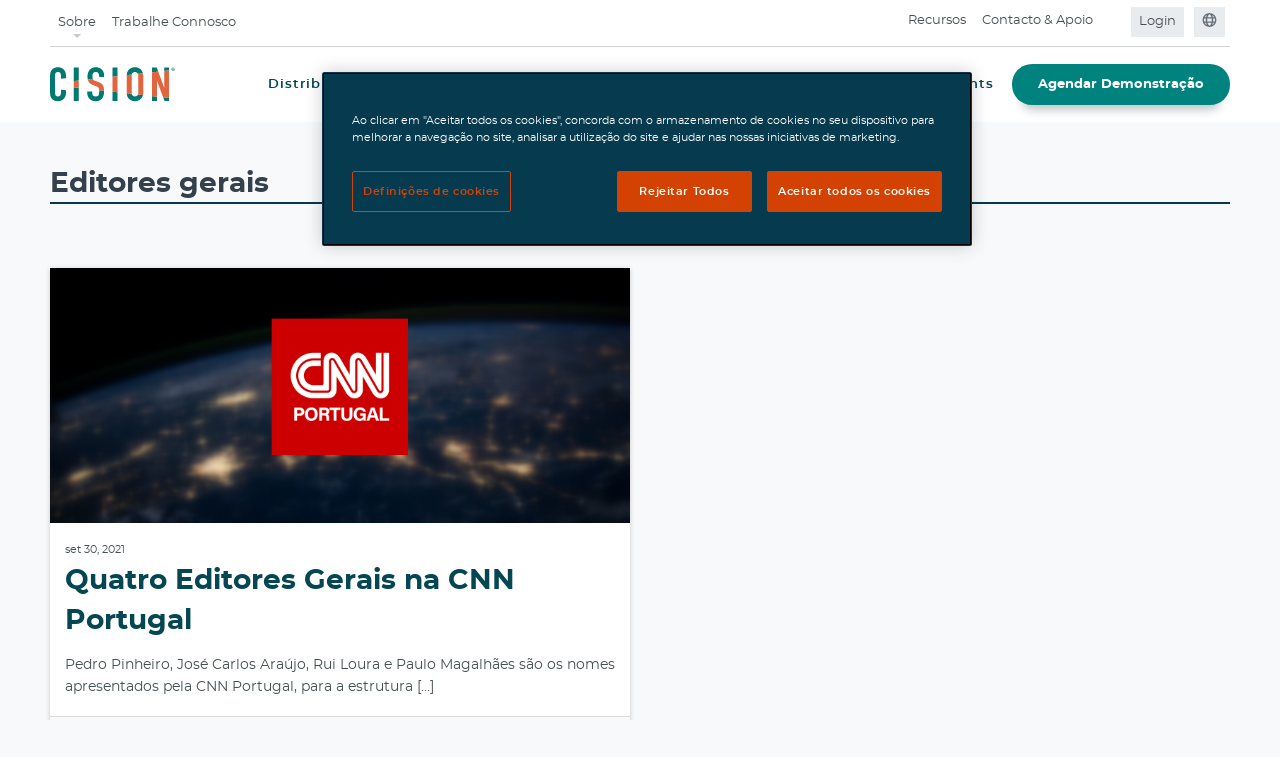

--- FILE ---
content_type: text/html;charset=utf-8
request_url: https://www.cision.pt/tag/editores-gerais/
body_size: 8471
content:

<!DOCTYPE HTML>
<html lang="pt">
    <head>
	
    <meta charset="UTF-8"/>
	<meta name="template" content="author-page-template"/>
    <meta name="viewport" content="width=device-width, initial-scale=1"/>
    <meta http-equiv="X-UA-Compatible" content="IE=edge"/>
    <link rel="icon" type="image/jpg" href="/content/dam/cision-redesign/favicon.png"/>
    <!-- OneTrust Cookies Consent Notice start -->
    <!-- OneTrust Cookies Consent Notice start for cision.pt -->

<script src="https://cdn.cookielaw.org/scripttemplates/otSDKStub.js" data-document-language="true" type="text/javascript" charset="UTF-8" data-domain-script="2767616e-de71-4307-840c-aa0bd0b38174"></script>
<script type="text/javascript">
function OptanonWrapper() { }
</script>
<!-- OneTrust Cookies Consent Notice end for cision.pt -->
    <!-- OneTrust Cookies Consent Notice end -->
    


	<script>
	  (function(w, d, s, l, i) {
	      w[l] = w[l] || [];
	      w[l].push({
	          'gtm.start': new Date().getTime(),
	          event: 'gtm.js'
	      });
	      var f = d.getElementsByTagName(s)[0],
	          j = d.createElement(s),
	          dl = l != 'dataLayer' ? '&l=' + l : '';
	      j.async = true;
	      j.src =
	          'https://www.googletagmanager.com/gtm.js?id=' + i + dl;
	      f.parentNode.insertBefore(j, f);
	  })(window, document, 'script', 'dataLayer', 'GTM-WP45KV');
	</script>	
	



	<!-- meta Tags -->

 

 

   <title>Editores gerais</title>









   
   
      <meta name="description" content="Editores gerais"/>
   
   
   




   <meta name="keywords" content="Global Cloud-Based Communications, PR Software, Marketing, Media Relations Software and Services, Content Marketing, Media Monitoring, Media List Building, Distribution, Analysis"/>


<meta name="referrer" content="no-referrer-when-downgrade"/>
<base href="https://www.cision.pt"/>
<!-- OG Tags -->

   <meta property="og:url" content="https://www.cision.pt/tag/editores-gerais/"/>




   <meta property="og:type" content="article"/>
   <meta property="article:publisher" content="https://www.facebook.com/CisionGlobal"/>

<meta property="og:locale" content="en_US"/>

   <meta property="og:title" content="Editores gerais"/>




   
   
      <meta property="og:description" content="Editores gerais"/>
   
   
   

<meta property="og:site_name" content="Cision"/>


<!-- Twitter tags -->
<meta name="twitter:card" content="summary"/>
<meta name="twitter:title" content="Editores gerais"/>
<meta name="twitter:site" content="@cision"/>
<meta name="twitter:creator" content="@cision"/>


   
   
      <meta name="twitter:description" content="Cision covers all aspects of your communication needs, helping you reach, target and engage your audience."/>
   
   


<!-- robots tag -->

   
      
      
      
         <meta name="robots" content="index, follow"/>
         
         
            
            
               
                  <link rel="canonical" href="https://www.cision.pt/tag/editores-gerais/"/>
               
               
            
         
      
      
      
   

    <script src="//assets.adobedtm.com/f8e1ad0aec1d/b7536b7c6b30/launch-47b981bee8cd.min.js" async></script>
    
<link rel="canonical" href="/tag/editores-gerais.html"/>

    

    

    
    
<link rel="stylesheet" href="/etc.clientlibs/cision.restructure/clientlibs/clientlib-site.min.css" type="text/css">




<script rel="preload" src="https://kit.fontawesome.com/e6459c625b.js" crossorigin="anonymous"></script>
    
    
    

    

    
    
    

    
    
</head>
    <body class="authorPage basepage page basicpage cision cision_index home-page home" id="authorPage-7fd341c053">
        
        
        
            




            



            

	
	<noscript>
	<iframe src="https://www.googletagmanager.com/ns.html?id=GTM-WP45KV" height="0" width="0" style="display:none;visibility:hidden"></iframe>
	</noscript>
	



	
		

    



<div class="xf-content-height">
    


<div class="aem-Grid aem-Grid--12 aem-Grid--default--12 ">
    
    <div class="header aem-GridColumn aem-GridColumn--default--12"><header class="main-header navbar-fixed-top">
   <div class="container-fluid">
      <section class="nav-junior hidden-sm hidden-xs">
         <nav class="navbar navbar-expand-lg">
            
               
               
            
               
               
            
               
               
            
               
               
            
               
               
            
               <ul class="navbar-nav mr-auto">
                  
                     <li class="nav-item dropdown top-nav-Item">
                        <a href="javascript:void(0);" class="nav-link dropdown-caret" aria-expanded="false" id="Sobre">Sobre</a>
                        <div class="dropdown-menu dropdown-submenu" aria-labelledby="Sobre">
                        <div class="sitedropdown-section">
                           <div class="dropdowncontent">
                              <div class="row">
                                 <div class="col-12">
                                    
                                       
                                       

   <ul>
      
         
            <li><a href="/sobre-a-cision/nas-noticias/" target="_self">
               Nas Notícias<i class="fa fa-angle-right ml-1" aria-hidden="true"></i>
               </a>
            </li>
         
      
         
            <li><a href="/sobre-a-cision/lideranca-global/" target="_self">
               Equipa de Liderança Global<i class="fa fa-angle-right ml-1" aria-hidden="true"></i>
               </a>
            </li>
         
      
         
            <li><a href="/sobre-a-cision/diversidade-inclusao/" target="_self">
               Diversidade &amp; Inclusão<i class="fa fa-angle-right ml-1" aria-hidden="true"></i>
               </a>
            </li>
         
      
   </ul>


    

                                    
                                 </div>
                              </div>
                           </div>
                        </div>
                     </div>
                     </li>
                     
                  
                     
                     <li class="nav-item">
                        <a href="https://www.cision.com/careers/" target="_blank" class="nav-link">Trabalhe Connosco</a>
                     </li>
                  
               </ul>
               
            
               
               <ul class="navbar-nav ml-auto">
                  
                     
                     
                        
                           <li class="nav-item">
                              <a href="/recursos/" target="_self" class="nav-link">Recursos</a>
                           </li>
                        
                        
                        
                     
                  
                     
                     
                        
                        
                           <li class="nav-item">
                              <a href="/contactos/" target="_self" class="nav-link">Contacto &amp; Apoio</a>
                           </li>
                        
                        
                     
                  
                     
                     
                        
                        
                           
                        
                        <li class="nav-item">
                           <div class="search-container">
                              <form>
                                 <div class="search-input">
                                    <input class="searchtxt" id="search-desktop" type="search" placeholder="Pesquisa" tabindex="-1" aria-label="search" autocomplete="search"/>
                                    <span class="input-group-btn">
                                    <button disabled="true" aria-label="search" id="search-btn" data-loading-text="<i class='fa fa-spinner fa-pulse fa-fw'></i>" class="btn-search" type="submit" tabindex="-1">
                                      <i class="fa fa-search" aria-hidden="true"></i>
                                    </button>
                                  </span>
                                 </div>
                                 <a href="#" class="searchbtn mb-0" for="search" aria-label="Open search field"><i class="fa fa-search" aria-hidden="true"></i></a>
                              </form>
                           </div>
                        </li>
                     
                  
                  
                     
<li class="nav-item dropdown background-color-link">
	
		<a class="nav-link login-caret" href="#" id="navbarDropdown" aria-haspopup="true" aria-expanded="false">
			Login <i class="fa fa-angle-double-down" aria-hidden="true"></i></a>
	
	<div class="dropdown-menu login-dropdown-menu">
		<div class="login-dropdown-container">
			<div class="row">
				<div class="col-md-6">
					<div class="left-details">
					<div class="comm-content">
						<a href="https://pt.cision.com/Cisionpoint/" target="_blank">
							<h4>Cision Point<i class="fa fa-angle-right" aria-hidden="true"></i></h4>
						</a>
						<p>Para os clientes da Plataforma Cision.</p>
					</div>
				
					<div class="comm-content">
						<a href="https://app.cision.com/?&_ga=2.268342599.81760302.1649081996-623634124.1646859886#/login" target="_blank">
							<h4>Cision Comms Cloud<i class="fa fa-angle-right" aria-hidden="true"></i></h4>
						</a>
						<p>Para os clientes da Cision Communications Cloud.</p>
					</div>
				</div>
			</div>
			
		
				
			<div class="col-md-6">
				<ul class="right-details">
					
						<li>
							<a href="https://apps.apple.com/pt/app/cision-mobile/id863008322" target="_blank">
								iOS<i class="fa fa-angle-right" aria-hidden="true"></i>

							</a>
						</li>
					
				
					
						<li>
							<a href="https://www.prnewswire.com/pt/comunicados-de-imprensa/" target="_blank">
								Cision PR Newswire<i class="fa fa-angle-right" aria-hidden="true"></i>

							</a>
						</li>
					
				
					
						<li>
							<a href="https://pt.cision.com/c4j/Account/LogOn?ReturnUrl=%2fc4j" target="_blank">
								Cision for Journalists<i class="fa fa-angle-right" aria-hidden="true"></i>

							</a>
						</li>
					
				</ul>
			</div>
		</div>
	</div>
	</div>
</li>

                  
                  
                     <li class="nav-item background-color-link"><a class="nav-link" href="#" type="button" data-toggle="modal" data-target="#globalModal"><i aria-hidden="true"><svg width="15" height="16" viewBox="0 0 12 13" fill="none">
                        <path d="M6 0.875C2.88281 0.875 0.375 3.40625 0.375 6.5C0.375 9.61719 2.88281 12.125 6 12.125C9.09375 12.125 11.6016 9.61719 11.6016 6.5C11.6016 3.40625 9.09375 0.875 6 0.875ZM9.89062 4.25H8.74219C8.57812 3.61719 8.36719 3.03125 8.10938 2.53906C8.85938 2.9375 9.46875 3.54688 9.89062 4.25ZM7.875 6.5C7.875 6.89844 7.82812 7.27344 7.78125 7.625H4.19531C4.14844 7.27344 4.125 6.89844 4.125 6.5C4.125 6.125 4.14844 5.75 4.19531 5.375H7.78125C7.82812 5.75 7.875 6.10156 7.875 6.5ZM6 11C5.48438 11 4.80469 10.1562 4.40625 8.75H7.57031C7.17188 10.1562 6.49219 11 6 11ZM4.40625 4.25C4.80469 2.86719 5.48438 2 6 2C6.49219 2 7.17188 2.86719 7.57031 4.25H4.40625ZM3.86719 2.53906C3.60938 3.03125 3.39844 3.61719 3.23438 4.25H2.08594C2.50781 3.54688 3.11719 2.9375 3.86719 2.53906ZM1.64062 5.375H3.04688C3 5.75 3 6.125 3 6.5C3 6.89844 3 7.27344 3.04688 7.625H1.64062C1.54688 7.27344 1.5 6.89844 1.5 6.5C1.5 6.125 1.54688 5.75 1.64062 5.375ZM2.08594 8.75H3.23438C3.39844 9.40625 3.60938 9.99219 3.86719 10.4844C3.11719 10.0859 2.50781 9.47656 2.08594 8.75ZM8.10938 10.4844C8.36719 9.99219 8.57812 9.40625 8.74219 8.75H9.89062C9.46875 9.47656 8.85938 10.0859 8.10938 10.4844ZM10.3359 7.625H8.92969C8.97656 7.27344 9 6.89844 9 6.5C9 6.125 8.97656 5.75 8.92969 5.375H10.3359C10.4297 5.75 10.5 6.125 10.5 6.5C10.5 6.89844 10.4297 7.27344 10.3359 7.625Z" fill="#677078"></path>
                     </svg></i></a></li>
                  
               </ul>
            
         </nav>
      </section>
      
<section class="nav-main hidden-sm hidden-xs  ">
   <nav class="navbar navbar-expand-lg">
      





    

    
        <a href="/" class="navbar-brand" target="_self">
            <picture>
                <source media="(min-width:1025px)" srcset="/content/dam/cision-redesign/cision_logo_mobile.svg"/>
                <img class="img-responsive" src="" alt="Cision logo" title="Cision logo"/>
            </picture>
        </a>
    


      
      
      <ul class="navbar-nav ml-auto">
         
            
               <li class="nav-item dropdown">
                  
                  
                     <a href="javascript:;" class="nav-link dropdown-caret" aria-expanded="false" id="navbarDropdown" role="button">
                     Distribuição PR Newswire</a>
                     <div class="dropdown-menu dropdown-submenu" aria-labelledby="navbarDropdown">
                        <div class="sitedropdown-section ">
                           <div class="dropdowncontent">
                              <div class="flex-content">
                                 <h5 style="text-align: left;">Distribuição PR Newswire</h5>
<h2 style="text-align: left;">Coloque o Seu Conteúdo Diante de uma Audiência Global de Jornalistas e Influenciadores</h2>
<p style="text-align: left;">Obtenha um alcance e uma visibilidade para os seus press releases e estabeleça a sua credibilidade ao trabalhar com o serviço de distribuição    de maior confiança.</p>

                                 
                                 <a href="/distribuicao/" class="btn btn-secondary demo-btn">Explore a Cision PR Newswire</a>
                                 
                              </div>
                              <div class="flex-content image-content">
                                 <div class="img-responsive">
                                    <picture>
                                       <source media="(min-width:1025px)" srcset="/content/dam/cision-redesign/homepage/distribution-laptop-tealbg 1.png"/>
                                       <img src="" alt title="Cision"/>
                                    </picture>
                                 </div>
                              </div>
                              <div class="flex-content center-align-content">
                                 <picture>
                                    <source media="(min-width:1025px)" srcset="/content/dam/cision-redesign/uk-new/home/mega-toolkit-icon.svg"/>
                                   <img src="" alt title/>
                                 </picture>
                                 <h5 style="text-align: center;">O Derradeiro Toolkit para que os seus Press Releases sejam Notados</h5>
<p style="text-align: center;">72% dos jornalistas utilizam press releases. Obtenha as ferramentas para criar press releases de destaque e expandir o alcance da sua história..</p>

                                 
                                    
                                    <a class="get-toolkit-link" href="https://www.cision.com/resources/white-papers/ultimate-toolkit-for-getting-your-press-release-noticed/" target="_blank">Obtenha o Toolkit<i class="fa fa-angle-right" aria-hidden="true"></i></a>
                                    
                                 
                                 
                              </div>
                           </div>
                        </div>
                     </div>
                  
               </li>
               
            
         
            
               <li class="nav-item dropdown">
                  
                  
                     <a href="javascript:;" class="nav-link dropdown-caret" aria-expanded="false" id="navbarDropdown" role="button">
                     Cision Database</a>
                     <div class="dropdown-menu dropdown-submenu" aria-labelledby="navbarDropdown">
                        <div class="sitedropdown-section ">
                           <div class="dropdowncontent">
                              <div class="flex-content">
                                 <h5>Cision Database</h5>
<h2>A Maior e Mais Completa Rede de Comunicação e Influencers</h2>
<p>Ligue-se aos influencers e construa relações para alcançar o seu público-alvo: os compradores.</p>

                                 
                                 <a href="/database/" class="btn btn-secondary demo-btn">Explore a Plataforma</a>
                                 
                              </div>
                              <div class="flex-content image-content">
                                 <div class="img-responsive">
                                    <picture>
                                       <source media="(min-width:1025px)" srcset="/content/dam/cision-redesign/uk-new/home/mega-engagement-350x320.png"/>
                                       <img src="" alt title="Cision"/>
                                    </picture>
                                 </div>
                              </div>
                              <div class="flex-content center-align-content">
                                 <picture>
                                    <source media="(min-width:1025px)" srcset="/content/dam/cision-redesign/uk-new/home/mega-influencer-icon.svg"/>
                                   <img src="" alt title/>
                                 </picture>
                                 <h5 style="text-align: center;">O Guia Profissional para Influencer Marketing</h5>
<p style="text-align: center;">À procura dos novos canais para aumentar vendas? Procura aumentar o brand awareness? Encontre o pode do Influencer Marketing com este guia para incluir os influenciadores na sua estratégia de RP.</p>

                                 
                                    
                                    <a class="get-toolkit-link" href="https://www.cision.com/resources/white-papers/pr-pros-guide-influencer-marketing-toolkit/" target="_blank">Obtenha o Toolkit<i class="fa fa-angle-right" aria-hidden="true"></i></a>
                                    
                                 
                                 
                              </div>
                           </div>
                        </div>
                     </div>
                  
               </li>
               
            
         
            
               <li class="nav-item dropdown">
                  
                  
                     <a href="javascript:;" class="nav-link dropdown-caret" aria-expanded="false" id="navbarDropdown" role="button">
                     Monitoring &amp; Analytics</a>
                     <div class="dropdown-menu dropdown-submenu" aria-labelledby="navbarDropdown">
                        <div class="sitedropdown-section ">
                           <div class="dropdowncontent">
                              <div class="flex-content">
                                 <h5>Monitorização de Media &amp; Analítica</h5>
<h2>Vá Mais Longe Com o Monitoring. Veja o Que Realmente o Leva a Bons Resultados.</h2>
<p>Saiba a quem está a chegar, o que dizem, e o que farão a seguir. Obtenha informação necessária para construir campanhas mais eficazes.</p>

                                 
                                 <a href="/monitoring-analytics/" class="btn btn-secondary demo-btn">Saiba Como</a>
                                 
                              </div>
                              <div class="flex-content image-content">
                                 <div class="img-responsive">
                                    <picture>
                                       <source media="(min-width:1025px)" srcset="/content/dam/cision-redesign/uk-new/home/mega-monitoring-dashboards-350x320.png"/>
                                       <img src="" alt title="Cision"/>
                                    </picture>
                                 </div>
                              </div>
                              <div class="flex-content center-align-content">
                                 <picture>
                                    <source media="(min-width:1025px)" srcset="/content/dam/cision-uk/resources/sotm-2022/sotm_2022_cover_1200_660.jpg"/>
                                   <img src="" alt title/>
                                 </picture>
                                 <h5 style="text-align: center;">O Relatório State of the Media de 2022</h5>
<p style="text-align: center;">Descubra o que os jornalistas realmente querem - e precisam - dos profissionais de relações públicas. A Cision entrevistou mais de 3.800 jornalistas em todo o mundo para trazer aos profissionais de relações públicas e comunicação social conhecimentos que não encontrarão em mais lado nenhum.</p>

                                 
                                    
                                    <a class="get-toolkit-link" href="/recursos/artigos/estado-dos-media-2022/" target="_blank">OBTER O RELATÓRIO<i class="fa fa-angle-right" aria-hidden="true"></i></a>
                                    
                                 
                                 
                              </div>
                           </div>
                        </div>
                     </div>
                  
               </li>
               
            
         
            
               <li class="nav-item dropdown">
                  
                  
                     <a href="javascript:;" class="nav-link dropdown-caret" aria-expanded="false" id="navbarDropdown" role="button">
                     Cision Insights</a>
                     <div class="dropdown-menu dropdown-submenu" aria-labelledby="navbarDropdown">
                        <div class="sitedropdown-section ">
                           <div class="dropdowncontent">
                              <div class="flex-content">
                                 <h5>Cision® Insights</h5>
<h2>Tecnologia de Análise de Ponta</h2>
<p>A combinação de equipas de pesquisa com tecnologia de monitorização permite-nos entregar-lhe briefings filtrados por especialistas, análises dos meios avançada e possibilidade de executar novas ações.</p>

                                 
                                 <a href="/insights/" class="btn btn-secondary demo-btn">Explore o Poder do Insight</a>
                                 
                              </div>
                              <div class="flex-content image-content">
                                 <div class="img-responsive">
                                    <picture>
                                       <source media="(min-width:1025px)" srcset="/content/dam/cision-redesign/homepage/Bitmap (2).jpg"/>
                                       <img src="" alt title="Cision"/>
                                    </picture>
                                 </div>
                              </div>
                              <div class="flex-content center-align-content">
                                 <picture>
                                    <source media="(min-width:1025px)" srcset="/content/dam/cision-redesign/uk-new/home/mega-brand-icon.svg"/>
                                   <img src="" alt title/>
                                 </picture>
                                 <h5 style="text-align: center;">Como as Melhores Marcas Usam a Plataforma Cision como Base</h5>
<p style="text-align: center;">O esforço para provar o impato das RP é real, mas com uma pequena inovação e planeamento tático, pode ser conseguido. Veja como grandes marcas da indústria como a Adobe e a Ford o conseguiram.</p>

                                 
                                 
                                    
                                    <a class="get-toolkit-link" href="/recursos/">Conheça as suas Histórias<i class="fa fa-angle-right" aria-hidden="true"></i></a>
                                    
                                 
                              </div>
                           </div>
                        </div>
                     </div>
                  
               </li>
               
            
         
            
               
               <li class="nav-item active">
                  <a href="/demonstracao/ " class="btn btn-primary demo-btn btn-block">Agendar Demonstração</a>
               </li>
            
         
      </ul>
      
   </nav>
</section>
</div>
</header>
   </div>
</header>

    

<div class="mobile-nav-container">
      <div class="default-top">
        <div class="mobile-nav-logo">
          

<a href="/" class="navbar-brand" target="_self">
	
	<img class="img-responsive" src="/content/dam/newswire-ca/cision_logo.svg" alt="cision-white logo" title="cision-white logo" data-logo="/content/dam/newswire-ca/cision_logo.svg" data-logo-white="/content/dam/cision-es/homepage/cision-logo-menu.png"/>


</a>

		 </div> 
        <div class="button_container" id="toggle" tabindex="0">
          <span class="top"></span>
          <span class="middle"></span>
          <span class="bottom"></span>
        </div>
      </div>
      <div class="overlay" id="overlay">
        <nav class="overlay-menu">
          <ul class="navs firs-navs">
            

	
						
		
		
			
				<li><a href="/distribuicao/" target="_self">Distribuição PR Newswire  <i class="fa fa-angle-right" aria-hidden="true"></i></a></li>
			
		
						
		
		
			
				<li><a href="/database/" target="_self">Database  <i class="fa fa-angle-right" aria-hidden="true"></i></a></li>
			
		
						
		
		
			
				<li><a href="/monitoring-analytics/" target="_self">Monitoring &amp; Analytics   <i class="fa fa-angle-right" aria-hidden="true"></i></a></li>
			
		
						
		
		
			
				<li><a href="/insights/" target="_self">Insights  <i class="fa fa-angle-right" aria-hidden="true"></i></a></li>
			
		
						
		
		
			
				<li class="req-btn"><a href="/contactos/demonstracao/" class="btn btn-primary demo-btn btn-block" target="_self">Request a Demo  <i class="fa fa-angle-right" aria-hidden="true"></i></a></li>
			
		
		
	

          </ul>
          <ul class="navs second-navs">
            

	
						
		
			
				<li>
				
				<a href="/sobre-a-cision/" data-toggle="collapse" data-target="#about">Sobre a Cision <i class="fa fa-angle-right" aria-hidden="true"></i>	
					<span class="open-submenu" data-toggle="collapse" data-target="#about">
						<svg width="30" height="30" fill-rule="evenodd" clip-rule="evenodd">
							<path d="M11 11v-11h1v11h11v1h-11v11h-1v-11h-11v-1h11z"></path>
						</svg>
					</span>
					<span class="close-submenu" data-toggle="collapse" data-target="#about">
						<svg width="30" height="30" fill-rule="evenodd" clip-rule="evenodd">
							<path d="M11 11v-11h1v11h11v1h-11v11h-1v-11h-11v-1h11z"></path>
						</svg>
					</span>
				</a>
				
				<ul id="about" class="collapse mobilesubmenu">
					
						
							<li><a href="/sobre-a-cision/nas-noticias/" class="dropdown-item" target="_self">Nas Notícias</a></li>
						
					
						
							<li><a href="/sobre-a-cision/lideranca-global/" class="dropdown-item" target="_self">Equipa de Liderança Global</a></li>
						
					
						
							<li><a href="/sobre-a-cision/diversidade-inclusao/" class="dropdown-item" target="_self">Diversidade &amp; Inclusão</a></li>
						
					  
				</ul>
				</li>	
						
		
		
						
		
		
			
				<li><a href="https://www.cision.com/careers/" target="_self">Carreiras  <i class="fa fa-angle-right" aria-hidden="true"></i></a></li>
			
		
						
		
		
			
				<li><a href="/recursos/" target="_self">Recursos  <i class="fa fa-angle-right" aria-hidden="true"></i></a></li>
			
		
		
	

            <li>
              <div class="row no-gutters">
                <div class="col-md-12 col-sm-12 col-xs-12 p-0">
                  <form class="blog-global-search">
                    <div class="input-group search-input">
                      <input type="text" id="search-mobile" class="form-control searchtxt searchinput" placeholder="Pesquisa" aria-label="Search" aria-describedby="button-addon2" autocomplete="search"/>
                      <div class="input-group-append">
                          <button class="btn btn-primary btn-search" disabled="true" type="submit" id="search-btn" aria-label="Search button"><i id="search-icon" class="fa fa-search" aria-hidden="true"></i></button>
                      </div>
                    </div>
                  </form>
                </div>
              </div>
            </li>
          </ul>
          <div class="bottom-container">
            <ul class="bottom-nav">
              

<li>
<a href="/client-login/" target="_self"><i class="fa fa-user" aria-hidden="true"></i>Login</a></li>



              <li><a href="#" data-toggle="modal" data-target="#globalModal"><i class="fa" aria-hidden="true"><svg width="12" height="13" viewBox="0 0 12 13" fill="none">
                        <path d="M6 0.875C2.88281 0.875 0.375 3.40625 0.375 6.5C0.375 9.61719 2.88281 12.125 6 12.125C9.09375 12.125 11.6016 9.61719 11.6016 6.5C11.6016 3.40625 9.09375 0.875 6 0.875ZM9.89062 4.25H8.74219C8.57812 3.61719 8.36719 3.03125 8.10938 2.53906C8.85938 2.9375 9.46875 3.54688 9.89062 4.25ZM7.875 6.5C7.875 6.89844 7.82812 7.27344 7.78125 7.625H4.19531C4.14844 7.27344 4.125 6.89844 4.125 6.5C4.125 6.125 4.14844 5.75 4.19531 5.375H7.78125C7.82812 5.75 7.875 6.10156 7.875 6.5ZM6 11C5.48438 11 4.80469 10.1562 4.40625 8.75H7.57031C7.17188 10.1562 6.49219 11 6 11ZM4.40625 4.25C4.80469 2.86719 5.48438 2 6 2C6.49219 2 7.17188 2.86719 7.57031 4.25H4.40625ZM3.86719 2.53906C3.60938 3.03125 3.39844 3.61719 3.23438 4.25H2.08594C2.50781 3.54688 3.11719 2.9375 3.86719 2.53906ZM1.64062 5.375H3.04688C3 5.75 3 6.125 3 6.5C3 6.89844 3 7.27344 3.04688 7.625H1.64062C1.54688 7.27344 1.5 6.89844 1.5 6.5C1.5 6.125 1.54688 5.75 1.64062 5.375ZM2.08594 8.75H3.23438C3.39844 9.40625 3.60938 9.99219 3.86719 10.4844C3.11719 10.0859 2.50781 9.47656 2.08594 8.75ZM8.10938 10.4844C8.36719 9.99219 8.57812 9.40625 8.74219 8.75H9.89062C9.46875 9.47656 8.85938 10.0859 8.10938 10.4844ZM10.3359 7.625H8.92969C8.97656 7.27344 9 6.89844 9 6.5C9 6.125 8.97656 5.75 8.92969 5.375H10.3359C10.4297 5.75 10.5 6.125 10.5 6.5C10.5 6.89844 10.4297 7.27344 10.3359 7.625Z" fill="#00837e"></path>
                     </svg></i>Global Sites</a></li>
            </ul>
          </div>
        </nav>
      </div>
    </div>


<!-- global sites Modal starts-->
<div class="modal fade" id="globalModal" tabindex="-1" aria-labelledby="GlobalModalLabel" style="display: none;" aria-hidden="true">
    <div class="modal-dialog modal-dialog-centered">
		<div class="modal-content">
            <button type="button" class="close" data-dismiss="modal" aria-label="Close">
              <span aria-hidden="true"></span>
            </button>
            <div class="modal-body">
				<div class="globalsite-modal-container">
					<h6 class="p14 text-gray3 font-weight-normal mb-3">Escolha um website</h6>
					<ul class="global-sites">
						<div>
							
								<li><a href="https://www.cision.de" target="_blank">Alemanha<i class="fa fa-angle-right" aria-hidden="true"></i></a></li>
							
						
							
								<li><a href="https://www.cision.ca/" target="_blank">Canadá (ENG)<i class="fa fa-angle-right" aria-hidden="true"></i></a></li>
							
						
							
								<li><a href="https://www.cision.ca/fr/" target="_blank">Canadá (FR)<i class="fa fa-angle-right" aria-hidden="true"></i></a></li>
							
						
							
								<li><a href="https://www.cision.es/" target="_blank">Espanha<i class="fa fa-angle-right" aria-hidden="true"></i></a></li>
							
						
							
								<li><a href="https://www.cision.com/" target="_blank">Estados Unidos<i class="fa fa-angle-right" aria-hidden="true"></i></a></li>
							
						
							
								<li><a href="https://www.cision.fi" target="_blank">Finlândia<i class="fa fa-angle-right" aria-hidden="true"></i></a></li>
							
						
							
								<li><a href="https://www.cision.fr" target="_blank">França<i class="fa fa-angle-right" aria-hidden="true"></i></a></li>
							
						
							
								<li><a href="https://www.cision.it/" target="_blank">Itália<i class="fa fa-angle-right" aria-hidden="true"></i></a></li>
							
						
							
								<li><a href="https://www.cision.no/" target="_blank">Noruega<i class="fa fa-angle-right" aria-hidden="true"></i></a></li>
							
						
							
								<li><a href="https://www.cision.nl/" target="_blank">Países Baixos<i class="fa fa-angle-right" aria-hidden="true"></i></a></li>
							
						
							
								<li><a href="https://www.cision.co.uk/" target="_blank">Reino Unido<i class="fa fa-angle-right" aria-hidden="true"></i></a></li>
							
						
							
								<li><a href="https://www.cision.se/" target="_blank">Suécia<i class="fa fa-angle-right" aria-hidden="true"></i></a></li>
							
						</div>
					</ul>
				</div>
            </div>
        </div>
    </div>
</div>
<!-- global sites Modal End--></div>

    
</div>

</div>
	


	<input type="hidden" value="UA-583116-9" id="GA_ID"/>

<main role="main" id="main" class="home-page">
<div id="resource-cision">



<div class="aem-Grid aem-Grid--12 aem-Grid--default--12 ">
    
    <div class="customrte aem-GridColumn aem-GridColumn--default--12">

	
		<div class="container">
<div class="p18">
        <p> </p>
<h2 class="heading2 mb-0">
Editores gerais</h2><hr class="listing my-0" />

		</div>
        </div>
	

	
	
</div>

    
</div>

     </div>
</main>
<input type="hidden" name="publicationDate"/>
<input type="hidden" name="authorName"/>
<input type="hidden" name="resourceCategory"/>

<section class="author-blog" id="author-blog">
    
<section class="blog-card py-0">
  <div class="container-fluid">
	  <div class="row py-5">
		  <div class="col-12">
			  <div class="grid">
				 

		

    

    
        
    

    

    
    


				
					
						
						
						

						
							<a href="/recursos/artigos/quatro-editores-gerais-na-cnn-portugal/" class="card card--featured">
								<div class="card--image">
										<img alt="Quatro Editores Gerais na CNN Portugal" class="lazyload" data-src="/content/dam/cision-pt/articles/CNN-Portugal1.jpg"/>
								</div>
								<div class="card--body">
									<div class="timestamp">
										<small>set 30, 2021</small>
									</div>
									
									<h2> Quatro Editores Gerais na CNN Portugal</h2>
									<h4><p>Pedro Pinheiro, José Carlos Araújo, Rui Loura e Paulo Magalhães são os nomes apresentados pela CNN Portugal, para a estrutura […]</p></h4>
									
									
								</div>
								<div class="card--footer">
									Consiga-o Agora
								</div>
							</a>
						
					
				
			  </div>
		  </div>
	  </div>
	  <div class="row py-5">
		  <div class="col-12">
			  <div class="page-list">
    			<nav aria-label="Page navigation">
					
      					<ul class="pagination">
       						<li class="disabled">
								
								
									<span aria-hidden="true">&laquo;</span>
        						
							</li>
							
            					<li class="active">
									<a href="/tag/editores-gerais/?p=1">1</a>
								</li>
       						 
							<li class="disabled">
								
								
									<span aria-hidden="true">&raquo;</span>
								
							 </li>
     					 </ul>
	 				
    			</nav>
			  </div>
		  </div>
	  </div>
  </div>
</section>
</section>
            
    
    

    

    
        
            

    



<div class="xf-content-height">
    


<div class="aem-Grid aem-Grid--12 aem-Grid--default--12 ">
    
    <div class="footer aem-GridColumn aem-GridColumn--default--12"><footer>
    <div class="first-footer">
        <div class="container-fluid">
            <div class="row justify-content-center">
                <div class="col-md-12 col-xl-12">
                    <div class="row footer-list-container">
                        <div class="col-md-6 col-lg-3 col-xs-12">
                            <div class="footer-pad">
                                




    
    
    <div class="list">


	<div class="footer-pad">
		<h5>Contacto &amp; Apoio <i class="fa fa-angle-right" aria-hidden="true"></i></h5>

		

		<ul class="list-unstyled">
			
				
				<li>
					<a href="/demonstracao/">
						Agende uma Demonstração  <i class="fa fa-angle-right" aria-hidden="true"></i>
						
					</a>
				</li>
			

		
			
				
				<li>
					<a href="/sobre-a-cision/media-kit/">
						Media Kit <i class="fa fa-angle-right" aria-hidden="true"></i>
						
					</a>
				</li>
			

		
			
				
				<li>
					<a href="/contactos/">
						Contacto <i class="fa fa-angle-right" aria-hidden="true"></i>
						
					</a>
				</li>
			

		
			
				
				<li>
					<a href="https://support.cision.com/en/support/home">
						Apoio <i class="fa fa-angle-right" aria-hidden="true"></i>
						
					</a>
				</li>
			

		
			
				
				<li>
					<a href="/reportar-problema-de-seguranca/">
						Reportar um Problema de Segurança <i class="fa fa-angle-right" aria-hidden="true"></i>
						
					</a>
				</li>
			

		</ul>
	</div>
</div>



                            </div>
                        </div>
                        <div class="col-md-6 col-lg-3 col-xs-12">
                            <div class="footer-pad">
                                




    
    
    <div class="list">


	<div class="footer-pad">
		<h5>Comms Cloud <i class="fa fa-angle-right" aria-hidden="true"></i></h5>

		

		<ul class="list-unstyled">
			
				
				<li>
					<a href="/database/">
						Database <i class="fa fa-angle-right" aria-hidden="true"></i>
						
					</a>
				</li>
			

		
			
				
				<li>
					<a href="/monitoring-analytics/">
						Monitorização de Media &amp; Analítica <i class="fa fa-angle-right" aria-hidden="true"></i>
						
					</a>
				</li>
			

		
			
				
				<li>
					<a href="/distribuicao/">
						Distribuição PR Newswire <i class="fa fa-angle-right" aria-hidden="true"></i>
						
					</a>
				</li>
			

		
			
				
				<li>
					<a href="/insights/">
						Insights <i class="fa fa-angle-right" aria-hidden="true"></i>
						
					</a>
				</li>
			

		</ul>
	</div>
</div>



                            </div>
                        </div>
                        <div class="col-md-6 col-lg-3 col-xs-12">
                            <div class="footer-pad">
                                




    
    
    <div class="list">


	<div class="footer-pad">
		<h5>Empresa <i class="fa fa-angle-right" aria-hidden="true"></i></h5>

		

		<ul class="list-unstyled">
			
				
				<li>
					<a href="/sobre-a-cision/lideranca-global/">
						Equipa de Liderança Global <i class="fa fa-angle-right" aria-hidden="true"></i>
						
					</a>
				</li>
			

		
			
				<li>
					<a href="https://www.cision.com/careers/" target="_blank">
						Carreiras <i class="fa fa-angle-right" aria-hidden="true"></i>
						
					</a>
				</li>
				
			

		
			
				
				<li>
					<a href="/sobre-a-cision/nas-noticias/">
						Nas Notícias <i class="fa fa-angle-right" aria-hidden="true"></i>
						
					</a>
				</li>
			

		
			
				
				<li>
					<a href="/sobre-a-cision/media-kit/">
						Media Kit <i class="fa fa-angle-right" aria-hidden="true"></i>
						
					</a>
				</li>
			

		
			
				<li>
					<a href="https://www.cision.com/about/accessibility/" target="_blank">
						Acessibilidade <i class="fa fa-angle-right" aria-hidden="true"></i>
						
					</a>
				</li>
				
			

		</ul>
	</div>
</div>



                            </div>
                        </div>
                        <div class="col-md-6 col-lg-3 col-xs-12">
                            <div class="footer-pad">
                                




    
    
    <div class="list">


	<div class="footer-pad">
		<h5>Recursos <i class="fa fa-angle-right" aria-hidden="true"></i></h5>

		

		<ul class="list-unstyled">
			
				
				<li>
					<a href="/recursos/tendencias/">
						Tendências <i class="fa fa-angle-right" aria-hidden="true"></i>
						
					</a>
				</li>
			

		
			
				
				<li>
					<a href="/recursos/webinars-and-eventos/">
						Webinars &amp; Eventos <i class="fa fa-angle-right" aria-hidden="true"></i>
						
					</a>
				</li>
			

		
			
				
				<li>
					<a href="/recursos/whitepapers/">
						Whitepapers <i class="fa fa-angle-right" aria-hidden="true"></i>
						
					</a>
				</li>
			

		
			
				
				<li>
					<a href="/recursos/histoias-de-sucesso/">
						Histórias de Sucesso <i class="fa fa-angle-right" aria-hidden="true"></i>
						
					</a>
				</li>
			

		
			
				
				<li>
					<a href="/recursos/artigos/">
						Artigos <i class="fa fa-angle-right" aria-hidden="true"></i>
						
					</a>
				</li>
			

		</ul>
	</div>
</div>



                            </div>
                        </div>
                    </div>
                    <div class="row border-top">
                        <div class="col-12">
                            




    
    
    <div class="pro-tips-footer-container socialicon">

<ul class="p-0 mb-0">
	
	
		
			<li><a href="https://twitter.com/cisionportugal" title="Connect on Twitter" target="_blank"><i aria-hidden="true" class="fa fa-twitter"></i></a></li>
		
	
		
			<li><a href="https://www.facebook.com/cision.pt" title="Connect on Facebook" target="_blank"><i aria-hidden="true" class="fa fa-facebook"></i></a></li>
		
	
		
			<li><a href="https://www.linkedin.com/company/cision-portugal/" title="Connect on LinkedIn" target="_self"><i aria-hidden="true" class="fa fa-linkedin"></i></a></li>
		
	
		
			<li><a href="https://www.youtube.com/channel/UCjtWhwJRCliq6bFJYPont-w" title="Connect on YouTube" target="_blank"><i aria-hidden="true" class="fa fa-youtube"></i></a></li>
		
	
		
			<li><a href="https://www.instagram.com/cisionpt/" title="Connect on Instagram" target="_blank"><i aria-hidden="true" class="fa fa-instagram"></i></a></li>
		
	
</ul></div>



                        </div>
                    </div>
                </div>
            </div>
        </div>
    </div>
    <div>
        <div>
            
<div class="second-footer">
  <div class="container-fluid">
    <div class="row second-footer-row">
      <div class="col-xl-10 col-md-12 col-sm-12 col-xs-12">
        
          <ul class="second-footer-list d-xl-flex mb-xl-0">
            
              <li>
                
                  <a href="https://www.cision.com/about/accessibility/" target="_blank">
                    Declaração de Acessibilidade
                    
                  </a>
                
                
              </li>
              
            
          
            
              <li>
                
                  <a href="/contactos/opt-out/" target="_blank">
                    Cision ID Opt-Out
                    
                  </a>
                
                
              </li>
              
            
          
            
              
              <li>
                
                  <a href="/politica-privacidade/">
                    Política de Privacidade
                    
                  </a>
                
                
              </li>
            
          
            
              
              <li>
                
                  <a href="/politica-cookie/">
                    Política Cookie
                    
                  </a>
                
                
              </li>
            
          
            
              
              <li>
                
                  <a href="https://www.cision.pt/politica-privacidade/definicoes-de-cookie/">
                    Definições de Cookie
                    
                  </a>
                
                
              </li>
            
          
            
              
              <li>
                
                
                  Copyright © 2023 Cision US Inc.
                  
                
              </li>
            
          </ul>
        
      </div>
      <div class="col-xl-2 col-md-12 col-sm-12 col-xs-12">
        <ul class="right-list d-lg-flex justify-content-lg-end  mb-0">
          
            <li><a href="/client-login/" target="_self"><i class="fa fa-user" aria-hidden="true"></i>Login</a></li>
          
          
            <li><a href="#" data-toggle="modal" data-target="#globalModal"><i aria-hidden="true"><svg width="12" height="13" viewBox="0 0 12 13" fill="none">
              <path d="M6 0.875C2.88281 0.875 0.375 3.40625 0.375 6.5C0.375 9.61719 2.88281 12.125 6 12.125C9.09375 12.125 11.6016 9.61719 11.6016 6.5C11.6016 3.40625 9.09375 0.875 6 0.875ZM9.89062 4.25H8.74219C8.57812 3.61719 8.36719 3.03125 8.10938 2.53906C8.85938 2.9375 9.46875 3.54688 9.89062 4.25ZM7.875 6.5C7.875 6.89844 7.82812 7.27344 7.78125 7.625H4.19531C4.14844 7.27344 4.125 6.89844 4.125 6.5C4.125 6.125 4.14844 5.75 4.19531 5.375H7.78125C7.82812 5.75 7.875 6.10156 7.875 6.5ZM6 11C5.48438 11 4.80469 10.1562 4.40625 8.75H7.57031C7.17188 10.1562 6.49219 11 6 11ZM4.40625 4.25C4.80469 2.86719 5.48438 2 6 2C6.49219 2 7.17188 2.86719 7.57031 4.25H4.40625ZM3.86719 2.53906C3.60938 3.03125 3.39844 3.61719 3.23438 4.25H2.08594C2.50781 3.54688 3.11719 2.9375 3.86719 2.53906ZM1.64062 5.375H3.04688C3 5.75 3 6.125 3 6.5C3 6.89844 3 7.27344 3.04688 7.625H1.64062C1.54688 7.27344 1.5 6.89844 1.5 6.5C1.5 6.125 1.54688 5.75 1.64062 5.375ZM2.08594 8.75H3.23438C3.39844 9.40625 3.60938 9.99219 3.86719 10.4844C3.11719 10.0859 2.50781 9.47656 2.08594 8.75ZM8.10938 10.4844C8.36719 9.99219 8.57812 9.40625 8.74219 8.75H9.89062C9.46875 9.47656 8.85938 10.0859 8.10938 10.4844ZM10.3359 7.625H8.92969C8.97656 7.27344 9 6.89844 9 6.5C9 6.125 8.97656 5.75 8.92969 5.375H10.3359C10.4297 5.75 10.5 6.125 10.5 6.5C10.5 6.89844 10.4297 7.27344 10.3359 7.625Z" fill="#677078"></path>
            </svg></i>Global Sites</a></li>
          

        </ul>
      </div>
    </div>
  </div>
</div>

        </div>
    </div>
</footer></div>

    
</div>

</div>
        
    

    

    
    
<script src="/etc.clientlibs/cision.restructure/clientlibs/clientlib-common.min.js"></script>
<script src="/etc.clientlibs/cision.restructure/clientlibs/clientlib-site.min.js"></script>






     <div class="scrolltop scrollhide hidden-xs" id="scrollId" onclick="topFunction()">
        <div>
            <a href="javascript:;" class="scroll icon">
                <i class="fa fa-angle-up"></i>
            </a>
        </div>
    </div>

            

        
    </body>
</html>
